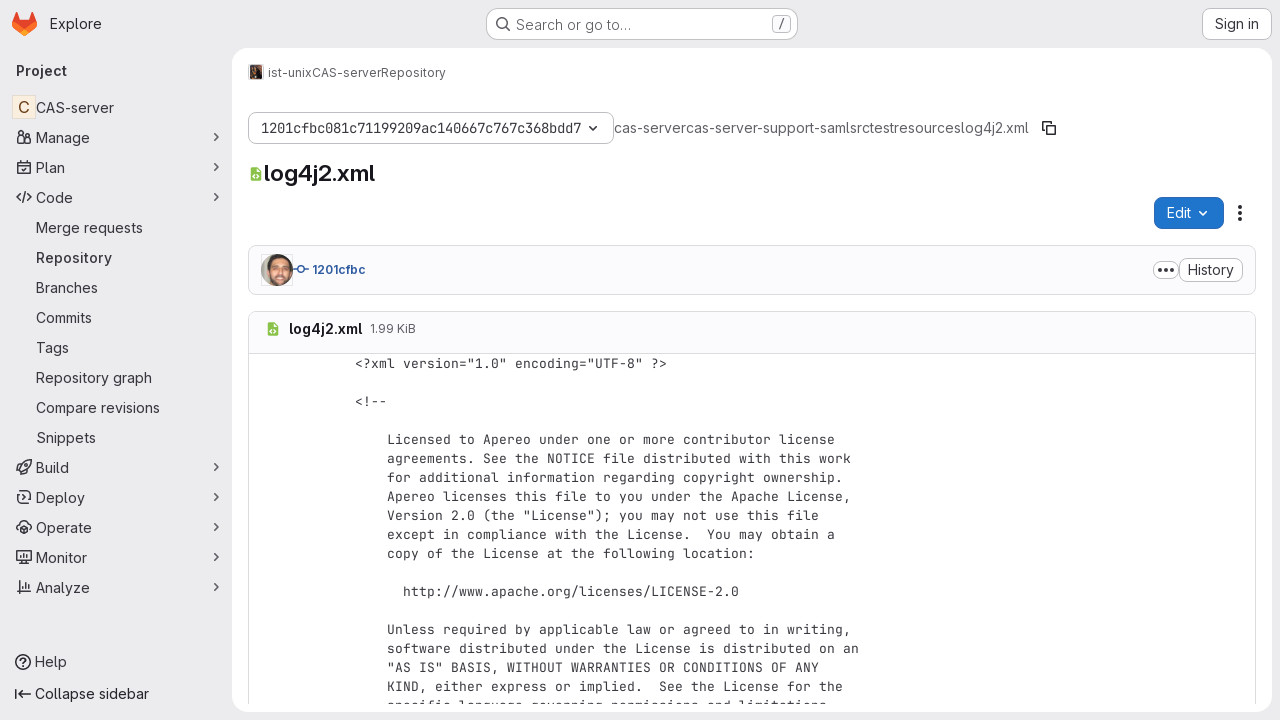

--- FILE ---
content_type: text/javascript; charset=utf-8
request_url: https://git.uwaterloo.ca/assets/webpack/shortcutsBundle.f8174568.chunk.js
body_size: 5368
content:
(this.webpackJsonp=this.webpackJsonp||[]).push([["shortcutsBundle"],{U6io:function(e,t){!function(e){var t=e.prototype.stopCallback;e.prototype.stopCallback=function(e,o,i){return!!this.paused||t.call(this,e,o,i)},e.prototype.pause=function(){this.paused=!0},e.prototype.unpause=function(){this.paused=!1},e.init()}(Mousetrap)},d08M:function(e,t,o){"use strict";o.d(t,"Bb",(function(){return d})),o.d(t,"D",(function(){return a})),o.d(t,"A",(function(){return u})),o.d(t,"g",(function(){return l})),o.d(t,"i",(function(){return f})),o.d(t,"F",(function(){return b})),o.d(t,"wb",(function(){return p})),o.d(t,"f",(function(){return g})),o.d(t,"B",(function(){return h})),o.d(t,"C",(function(){return m})),o.d(t,"E",(function(){return y})),o.d(t,"G",(function(){return j})),o.d(t,"Db",(function(){return O})),o.d(t,"H",(function(){return K})),o.d(t,"Eb",(function(){return v})),o.d(t,"zb",(function(){return w})),o.d(t,"b",(function(){return k})),o.d(t,"h",(function(){return S})),o.d(t,"a",(function(){return T})),o.d(t,"S",(function(){return G})),o.d(t,"yb",(function(){return R})),o.d(t,"T",(function(){return C})),o.d(t,"I",(function(){return D})),o.d(t,"ib",(function(){return E})),o.d(t,"d",(function(){return q})),o.d(t,"Cb",(function(){return M})),o.d(t,"c",(function(){return x})),o.d(t,"rb",(function(){return P})),o.d(t,"sb",(function(){return B})),o.d(t,"ub",(function(){return A})),o.d(t,"qb",(function(){return H})),o.d(t,"tb",(function(){return z})),o.d(t,"pb",(function(){return _})),o.d(t,"s",(function(){return L})),o.d(t,"j",(function(){return N})),o.d(t,"u",(function(){return U})),o.d(t,"m",(function(){return V})),o.d(t,"xb",(function(){return W})),o.d(t,"k",(function(){return Y})),o.d(t,"w",(function(){return J})),o.d(t,"v",(function(){return Q})),o.d(t,"n",(function(){return Z})),o.d(t,"hb",(function(){return X})),o.d(t,"o",(function(){return $})),o.d(t,"r",(function(){return ee})),o.d(t,"t",(function(){return te})),o.d(t,"p",(function(){return oe})),o.d(t,"l",(function(){return ie})),o.d(t,"q",(function(){return ne})),o.d(t,"x",(function(){return re})),o.d(t,"z",(function(){return se})),o.d(t,"y",(function(){return ce})),o.d(t,"nb",(function(){return de})),o.d(t,"mb",(function(){return ae})),o.d(t,"ob",(function(){return ue})),o.d(t,"kb",(function(){return le})),o.d(t,"jb",(function(){return fe})),o.d(t,"lb",(function(){return be})),o.d(t,"e",(function(){return pe})),o.d(t,"Ab",(function(){return ge})),o.d(t,"K",(function(){return he})),o.d(t,"M",(function(){return me})),o.d(t,"J",(function(){return ye})),o.d(t,"L",(function(){return je})),o.d(t,"O",(function(){return Oe})),o.d(t,"P",(function(){return Ke})),o.d(t,"bb",(function(){return ve})),o.d(t,"db",(function(){return we})),o.d(t,"ab",(function(){return ke})),o.d(t,"Z",(function(){return Se})),o.d(t,"fb",(function(){return Te})),o.d(t,"gb",(function(){return Ce})),o.d(t,"cb",(function(){return De})),o.d(t,"eb",(function(){return Ee})),o.d(t,"X",(function(){return qe})),o.d(t,"Y",(function(){return Me})),o.d(t,"U",(function(){return Fe})),o.d(t,"V",(function(){return Ie})),o.d(t,"W",(function(){return xe})),o.d(t,"Q",(function(){return Pe})),o.d(t,"R",(function(){return Be})),o.d(t,"N",(function(){return Ae})),o.d(t,"vb",(function(){return He})),o.d(t,"Fb",(function(){return ze})),o.d(t,"Gb",(function(){return Ne})),o.d(t,"Hb",(function(){return Ue}));var i=o("htNe"),n=o.n(i),r=(o("byxs"),o("n7CP")),s=o("/lV4");const c=n()((function(){let e={};if(r.a.canUseLocalStorage())try{e=JSON.parse(localStorage.getItem("gl-keyboard-shortcuts-customizations")||"{}")}catch(e){}return e})),d={id:"globalShortcuts.toggleKeyboardShortcutsDialog",description:Object(s.a)("Toggle keyboard shortcuts help dialog"),defaultKeys:["?"]},a={id:"globalShortcuts.goToYourProjects",description:Object(s.a)("Go to your projects"),defaultKeys:["shift+p"]},u={id:"globalShortcuts.goToYourGroups",description:Object(s.a)("Go to your groups"),defaultKeys:["shift+g"]},l={id:"globalShortcuts.goToActivityFeed",description:Object(s.a)("Go to the activity feed"),defaultKeys:["shift+a"]},f={id:"globalShortcuts.goToMilestoneList",description:Object(s.a)("Go to the milestone list"),defaultKeys:["shift+l"]},b={id:"globalShortcuts.goToYourSnippets",description:Object(s.a)("Go to your snippets"),defaultKeys:["shift+s"]},p={id:"globalShortcuts.startSearch",description:Object(s.a)("Start search"),defaultKeys:["s","/"]},g={id:"globalShortcuts.focusFilterBar",description:Object(s.a)("Focus filter bar"),defaultKeys:["f"]},h={id:"globalShortcuts.goToYourIssues",description:Object(s.a)("Go to your issues"),defaultKeys:["shift+i"]},m={id:"globalShortcuts.goToYourMergeRequests",description:Object(s.a)("Go to your merge requests"),defaultKeys:["shift+m"]},y={id:"globalShortcuts.goToYourReviewRequests",description:Object(s.a)("Go to your review requests"),defaultKeys:["shift+r"]},j={id:"globalShortcuts.goToYourTodoList",description:Object(s.a)("Go to your To-Do List"),defaultKeys:["shift+t"]},O={id:"globalShortcuts.togglePerformanceBar",description:Object(s.a)("Toggle the Performance Bar"),defaultKeys:["p b"]},K={id:"globalShortcuts.hideAppearingContent",description:Object(s.a)("Hide tooltips or popovers"),defaultKeys:["esc"]},v={id:"globalShortcuts.toggleSuperSidebar",description:Object(s.a)("Toggle the navigation sidebar"),defaultKeys:["mod+\\"]},w={id:"globalShortcuts.toggleCanary",description:Object(s.a)("Toggle GitLab Next"),defaultKeys:["g x"]},k={id:"globalShortcuts.duoChat",description:Object(s.a)("Open GitLab Duo Chat"),defaultKeys:["d"]},S={id:"globalShortcuts.goToHomepage",description:Object(s.a)("Go to homepage"),defaultKeys:["shift+h"]},T={id:"editing.boldText",description:Object(s.a)("Bold text"),defaultKeys:["mod+b"],customizable:!1},G={id:"editing.italicText",description:Object(s.a)("Italic text"),defaultKeys:["mod+i"],customizable:!1},R={id:"editing.strikethroughText",description:Object(s.a)("Strikethrough text"),defaultKeys:["mod+shift+x"],customizable:!1},C={id:"editing.linkText",description:Object(s.a)("Link text"),defaultKeys:["mod+k"],customizable:!1},D={id:"editing.indentLine",description:Object(s.a)("Indent line"),defaultKeys:["mod+]"],customizable:!1},E={id:"editing.outdentLine",description:Object(s.a)("Outdent line"),defaultKeys:["mod+["],customizable:!1},q={id:"editing.findAndReplace",description:Object(s.i)("MarkdownEditor|Find and replace"),defaultKeys:["mod+f"],customizable:!1},M={id:"editing.toggleMarkdownPreview",description:Object(s.a)("Toggle Markdown preview"),defaultKeys:["ctrl+shift+p","command+shift+p","alt+shift+p"]},F={id:"editing.editRecentComment",description:Object(s.a)("Edit your most recent comment in a thread (from an empty textarea)"),defaultKeys:["up"]},I={id:"globalShortcuts.saveChanges",description:Object(s.a)("Submit/save changes"),defaultKeys:["mod+enter"]},x={id:"wiki.editWikiPage",description:Object(s.a)("Edit wiki page"),defaultKeys:["e"]},P={id:"repositoryGraph.scrollLeft",description:Object(s.a)("Scroll left"),defaultKeys:["left","h"]},B={id:"repositoryGraph.scrollRight",description:Object(s.a)("Scroll right"),defaultKeys:["right","l"]},A={id:"repositoryGraph.scrollUp",description:Object(s.a)("Scroll up"),defaultKeys:["up","k"]},H={id:"repositoryGraph.scrollDown",description:Object(s.a)("Scroll down"),defaultKeys:["down","j"]},z={id:"repositoryGraph.scrollToTop",description:Object(s.a)("Scroll to top"),defaultKeys:["shift+up","shift+k"]},_={id:"repositoryGraph.scrollToBottom",description:Object(s.a)("Scroll to bottom"),defaultKeys:["shift+down","shift+j"]},L={id:"project.goToOverview",description:Object(s.a)("Go to the project's overview page"),defaultKeys:["g o"]},N={id:"project.goToActivityFeed",description:Object(s.a)("Go to the project's activity feed"),defaultKeys:["g v"]},U={id:"project.goToReleases",description:Object(s.a)("Go to releases"),defaultKeys:["g r"]},V={id:"project.goToFiles",description:Object(s.a)("Go to files"),defaultKeys:["g f"]},W={id:"project.startSearchFile",description:Object(s.a)("Go to find file"),defaultKeys:["t"]},Y={id:"project.goToCommits",description:Object(s.a)("Go to commits"),defaultKeys:["g c"]},J={id:"project.goToRepoGraph",description:Object(s.a)("Go to repository graph"),defaultKeys:["g n"]},Q={id:"project.goToRepoCharts",description:Object(s.a)("Go to repository charts"),defaultKeys:["g d"]},Z={id:"project.goToIssues",description:Object(s.a)("Go to issues"),defaultKeys:["g i"]},X={id:"project.newIssue",description:Object(s.a)("New issue"),defaultKeys:["i"]},$={id:"project.goToIssueBoards",description:Object(s.a)("Go to issue boards"),defaultKeys:["g b"]},ee={id:"project.goToMergeRequests",description:Object(s.a)("Go to merge requests"),defaultKeys:["g m"]},te={id:"project.goToPipelines",description:Object(s.a)("Go to pipelines"),defaultKeys:["g p"]},oe={id:"project.goToJobs",description:Object(s.a)("Go to jobs"),defaultKeys:["g j"]},ie={id:"project.goToEnvironments",description:Object(s.a)("Go to environments"),defaultKeys:["g e"]},ne={id:"project.goToKubernetes",description:Object(s.a)("Go to kubernetes"),defaultKeys:["g k"]},re={id:"project.goToSnippets",description:Object(s.a)("Go to snippets"),defaultKeys:["g s"]},se={id:"project.goToWiki",description:Object(s.a)("Go to wiki"),defaultKeys:["g w"]},ce={id:"project.goToWebIDE",description:Object(s.a)("Open in Web IDE"),defaultKeys:["."]},de={id:"projectFiles.moveSelectionUp",description:Object(s.a)("Move selection up"),defaultKeys:["up"]},ae={id:"projectFiles.moveSelectionDown",description:Object(s.a)("Move selection down"),defaultKeys:["down"]},ue={id:"projectFiles.openSelection",description:Object(s.a)("Open Selection"),defaultKeys:["enter"]},le={id:"projectFiles.goBack",description:Object(s.a)("Go back (while searching for files)"),defaultKeys:["esc"],overrideGlobalHotkey:!0},fe={id:"projectFiles.copyFilePermalink",description:Object(s.a)("Copy file permalink"),defaultKeys:["y"]},be={id:"projectFiles.goToCompare",description:Object(s.a)("Compare Branches"),defaultKeys:["shift+c"]},pe={id:"projectFiles.focusFTBFilterBar",description:Object(s.a)("Focus file tree browser filter bar"),defaultKeys:["f"],overrideGlobalHotkey:!0},ge={id:"projectFiles.toggleFTBVisibility",description:Object(s.a)("Toggle file tree browser visibility"),defaultKeys:["shift+f"]},he={id:"issuables.commentReply",description:Object(s.a)("Comment/Reply (quoting selected text)"),defaultKeys:["r"]},me={id:"issuables.editDescription",description:Object(s.a)("Edit description"),defaultKeys:["e"]},ye={id:"issuables.changeLabel",description:Object(s.a)("Change label"),defaultKeys:["l"]},je={id:"issuables.copyIssuableRef",description:Object(s.a)("Copy reference"),defaultKeys:["c r"]},Oe={id:"issuesMRs.changeAssignee",description:Object(s.a)("Change assignee"),defaultKeys:["a"]},Ke={id:"issuesMRs.changeMilestone",description:Object(s.a)("Change milestone"),defaultKeys:["m"]},ve={id:"mergeRequests.nextFileInDiff",description:Object(s.a)("Next file in diff"),defaultKeys:["]","j"]},we={id:"mergeRequests.previousFileInDiff",description:Object(s.a)("Previous file in diff"),defaultKeys:["[","k"]},ke={id:"mergeRequests.goToFile",description:Object(s.a)("Go to file"),defaultKeys:["mod+p","t"],customizable:!1},Se={id:"mergeRequests.focusFileBrowser",description:Object(s.a)("Focus file browser"),defaultKeys:["f"],customizable:!1,overrideGlobalHotkey:!0},Te={id:"mergeRequests.toggleFileBrowser",description:Object(s.a)("Toggle file browser"),defaultKeys:["shift+f"],customizable:!1},Ge={id:"mergeRequests.addToReview",description:Object(s.a)("Add your comment to a review"),defaultKeys:["mod+enter"],customizable:!1},Re={id:"mergeRequests.addCommentNow",description:Object(s.a)("Publish your comment immediately"),defaultKeys:["shift+mod+enter"],customizable:!1},Ce={id:"mergeRequests.toggleReview",description:Object(s.i)("MergeRequest|Viewed by me"),defaultKeys:["v"],customizable:!1},De={id:"mergeRequests.nextUnresolvedDiscussion",description:Object(s.a)("Next open thread"),defaultKeys:["n"]},Ee={id:"mergeRequests.previousUnresolvedDiscussion",description:Object(s.a)("Previous open thread"),defaultKeys:["p"]},qe={id:"mergeRequests.copySourceBranchName",description:Object(s.a)("Copy source branch name"),defaultKeys:["b"]},Me={id:"mergeRequests.expandAllFiles",description:Object(s.a)("Expand all files"),defaultKeys:[";"]},Fe={id:"mergeRequests.collapseAllFiles",description:Object(s.a)("Collapse all files"),defaultKeys:["shift+;"]},Ie={id:"mergeRequestCommits.nextCommit",description:Object(s.a)("Next commit"),defaultKeys:["c"]},xe={id:"mergeRequestCommits.previousCommit",description:Object(s.a)("Previous commit"),defaultKeys:["x"]},Pe={id:"issues.nextDesign",description:Object(s.a)("Next design"),defaultKeys:["right"]},Be={id:"issues.previousDesign",description:Object(s.a)("Previous design"),defaultKeys:["left"]},Ae={id:"issues.closeDesign",description:Object(s.a)("Close design"),defaultKeys:["esc"],overrideGlobalHotkey:!0},He={id:"sidebar.closeWidget",description:Object(s.a)("Close sidebar widget"),defaultKeys:["esc"],overrideGlobalHotkey:!0},ze={id:"workitems.toggleSidebar",description:Object(s.a)("Show or hide sidebar"),defaultKeys:["mod+/","shift+mod+7"],customizable:!1},_e={id:"webIDE.goToFile",description:Object(s.a)("Go to file"),defaultKeys:["mod+p","t"],customizable:!1},Le={id:"webIDE.commit",description:Object(s.a)("Commit (when editing commit message)"),defaultKeys:["mod+enter"],customizable:!1},Ne=[{id:"globalShortcuts",name:Object(s.a)("Global Shortcuts"),keybindings:[d,S,a,u,l,f,b,p,g,h,m,y,j,O,K,v,k]},{id:"editing",name:Object(s.a)("Editing"),keybindings:[T,G,R,C,M,q,F,I]},{id:"wiki",name:Object(s.a)("Wiki"),keybindings:[x]},{id:"repositoryGraph",name:Object(s.a)("Repository Graph"),keybindings:[P,B,A,H,z,_]},{id:"project",name:Object(s.a)("Project"),keybindings:[L,N,U,V,W,Y,J,Q,Z,X,$,ee,te,oe,ie,ne,re,se,ce]},{id:"projectFiles",name:Object(s.a)("Project Files"),keybindings:[de,ae,ue,le,fe,be]},{id:"issuables",name:Object(s.a)("Epics, issues, and merge requests"),keybindings:[he,me,ye,je]},{id:"issuesMRs",name:Object(s.a)("Issues and merge requests"),keybindings:[Oe,Ke]},{id:"mergeRequests",name:Object(s.a)("Merge requests"),keybindings:[ve,we,ke,De,Ee,qe,Se,Te,Ge,Re,Ce]},{id:"mergeRequestCommits",name:Object(s.a)("Merge request commits"),keybindings:[Ie,xe]},{id:"issues",name:Object(s.a)("Issues"),keybindings:[Pe,Be,Ae]},{id:"webIDE",name:Object(s.a)("Legacy Web IDE"),keybindings:[_e,Le]},{id:"misc",name:Object(s.a)("Miscellaneous"),keybindings:[w]}],Ue=function(e){return function({customizable:e}){return Boolean(null==e||e)}(e)&&c()[e.id]||e.defaultKeys}},"v+Mp":function(e,t,o){"use strict";o.r(t),o.d(t,"LOCAL_MOUSETRAP_DATA_KEY",(function(){return m})),o.d(t,"default",(function(){return j}));var i=o("8Doe"),n=o.n(i),r=(o("B++/"),o("z6RN"),o("47t/"),o("Tznw"),o("IYH6"),o("6yen"),o("OeRx"),o("l/dT"),o("RqS2"),o("Zy7a"),o("cjZU"),o("OAhk"),o("X42P"),o("mHhP"),o("fn0I"),o("UB/6"),o("imhG"),o("dHQd"),o("yoDG"),o("KeS/"),o("tWNI"),o("8d6S"),o("VwWG"),o("IYHS"),o("rIA9"),o("MViX"),o("zglm"),o("GDOA"),o("hlbI"),o("a0mT"),o("u3H1"),o("ta8/"),o("IKCR"),o("nmTw"),o("W2kU"),o("58fc"),o("7dtT"),o("Rhav"),o("uhEP"),o("eppl"),o("ZzK0"),o("BzOf"),o("EmJ/")),s=o.n(r),c=o("ewH8"),d=o("ygVz"),a=o("C83f"),u=o("O6Bj"),l=o("NmEs"),f=o("1OWu"),b=o("yQ8t"),p=o("3twG"),g=o("d08M"),h=o("wQDE");const m="local-mousetrap-instance";function y(e){const t=e.closest(".md-area").find(".js-md"),o=new Map;return t.each((function(){const e=s()(this),t=e.data("md-shortcuts");null!=t&&t.length&&o.set(e,t)})),o}class j{constructor(){var e;this.extensions=new Map,this.onToggleHelp=this.onToggleHelp.bind(this),this.helpModalElement=null,this.helpModalVueInstance=null,this.addAll([[g.Bb,this.onToggleHelp],[g.xb,j.focusSearchFile],[g.wb,j.focusSearch],[g.f,this.focusFilter.bind(this)],[g.Db,j.onTogglePerfBar],[g.H,j.hideAppearingContent],[g.zb,j.onToggleCanary],[g.h,function(){return Object(b.a)(".brand-logo")}],[g.G,function(){return Object(b.a)(".shortcuts-todos")}],[g.g,function(){return Object(b.a)(".dashboard-shortcuts-activity")}],[g.B,function(){return Object(b.a)(".dashboard-shortcuts-issues")}],[g.C,function(){return Object(b.a)(".dashboard-shortcuts-merge_requests, .js-merge-request-dashboard-shortcut")}],[g.E,function(){return Object(b.a)(".dashboard-shortcuts-review_requests, .js-merge-request-dashboard-shortcut")}],[g.D,function(){return Object(b.a)(".dashboard-shortcuts-projects")}],[g.A,function(){return Object(b.a)(".dashboard-shortcuts-groups")}],[g.i,function(){return Object(b.a)(".dashboard-shortcuts-milestones")}],[g.F,function(){return Object(b.a)(".dashboard-shortcuts-snippets")}],[g.Cb,j.toggleMarkdownPreview],[g.b,j.focusDuoChat]]),Object(u.c)((function(e,t,o){return!Object(g.Hb)(g.Cb).includes(o)&&void 0})),null!==(e=gon)&&void 0!==e&&null!==(e=e.features)&&void 0!==e&&e.findAndReplace&&(this.add(g.d,j.toggleFindAndReplaceBar),Object(u.c)((function(e,t,o){return!Object(g.Hb)(g.d).includes(o)&&void 0}))),s()(document).on("click",".js-shortcuts-modal-trigger",this.onToggleHelp),Object(h.b)()&&Object(h.a)(),this.filterSelectors=["input[type=search]:not(#diff-tree-search)",".gl-filtered-search-term-input",".filtered-search"]}addExtension(e,t=[],o=new Set){o.add(e);let i=this.extensions.get(e);if(!i){for(const t of null!==(n=e.dependencies)&&void 0!==n?n:[]){var n;o.has(t)||t===j||(o.add(t),this.addExtension(t,[],o))}i=new e(this,...t),this.extensions.set(e,i)}return o.delete(e),i}add(e,t){u.b.bind(Object(g.Hb)(e),t)}addAll(e){var t=this;e.forEach((function(e){return t.add(...e)}))}onToggleHelp(e){var t=this;null!=e&&e.preventDefault&&e.preventDefault(),this.helpModalElement&&this.helpModalVueInstance?(this.helpModalVueInstance.$destroy(),this.helpModalElement.remove(),this.helpModalElement=null,this.helpModalVueInstance=null):(this.helpModalElement=document.createElement("div"),document.body.append(this.helpModalElement),this.helpModalVueInstance=new c.default({el:this.helpModalElement,components:{ShortcutsHelp:function(){return Promise.all([o.e("77a00e0c"),o.e("e440161e"),o.e("85a2dfb8"),o.e("7e6a3f1a"),o.e("2b5e4ff1")]).then(o.bind(null,"exIq"))}},render:function(e){return e("shortcuts-help",{on:{hidden:t.onToggleHelp}})}}))}static onTogglePerfBar(e){e.preventDefault();Object(l.I)(Object(l.k)("perf_bar_enabled"))?Object(l.P)("perf_bar_enabled","false",{path:"/"}):Object(l.P)("perf_bar_enabled","true",{path:"/"}),Object(p.I)()}static onToggleCanary(e){e.preventDefault();const t=Object(l.I)(Object(l.k)("gitlab_canary"));Object(l.P)("gitlab_canary",(!t).toString(),{expires:365,path:"/"}),Object(p.I)()}static toggleMarkdownPreview(e){s()(document).triggerHandler("markdown-preview:toggle",[e])}static toggleFindAndReplaceBar(e){s()(document).triggerHandler("markdown-editor:find-and-replace",[e])}focusFilter(e){const t=document.querySelectorAll(this.filterSelectors.join(",")),o=Array.from(t).find((function(e){return e.offsetParent}));null==o||o.focus(),e.preventDefault()}static focusSearch(e){var t;null===(t=document.querySelector("#super-sidebar-search"))||void 0===t||t.click(),d.a.trackEvent("press_keyboard_shortcut_to_activate_command_palette"),e.preventDefault&&e.preventDefault()}static async focusSearchFile(e){var t,o;if(!/^projects:/.test(document.body.dataset.page))return;null!=e&&e.key&&d.a.trackEvent(a.f),null==e||e.preventDefault(),null===(t=document.querySelector("#super-sidebar-search"))||void 0===t||t.click();const i=await Object(f.n)("#super-sidebar-search-modal #search");if(!i)return;const n=null===(o=document.querySelector(".js-repo-breadcrumbs"))||void 0===o?void 0:o.dataset.currentPath;i.value="~"+(n?n+"/":""),i.dispatchEvent(new Event("input"))}static hideAppearingContent(e){document.querySelectorAll(".tooltip, .popover").forEach((function(e){e.style.display="none"})),e.preventDefault&&e.preventDefault()}static focusDuoChat(e){var t;null===(t=document.querySelector(".js-tanuki-bot-chat-toggle"))||void 0===t||t.click(),e.preventDefault&&e.preventDefault()}static initMarkdownEditorShortcuts(e,t){const o=y(e),i=new u.b(e[0]);e.data(m,i),o.forEach((function(e,o){i.bind(e,(function(e){e.preventDefault(),t(o)}))}));const r=n()([...o.values()]),s=u.b.prototype.stopCallback;i.stopCallback=function(e,t,o){return!r.includes(o)&&s.call(this,e,t,o)}}static removeMarkdownEditorShortcuts(e){const t=e.data(m);t&&y(e).forEach((function(e){t.unbind(e)}))}}},wQDE:function(e,t,o){"use strict";o.d(t,"b",(function(){return n})),o.d(t,"a",(function(){return r}));var i=o("O6Bj");o("U6io");const n=function(){return!window.gon.keyboard_shortcuts_enabled};function r(){localStorage.setItem("shortcutsDisabled",!0),i.b.pause()}}}]);
//# sourceMappingURL=shortcutsBundle.f8174568.chunk.js.map